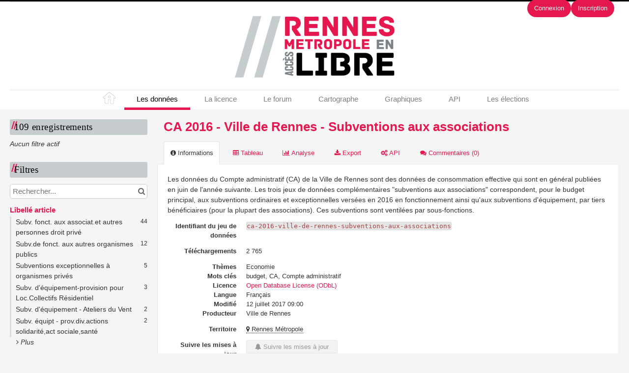

--- FILE ---
content_type: text/html; charset=utf-8
request_url: https://www.google.com/recaptcha/api2/anchor?ar=1&k=6LfqeoUjAAAAAO5al6_pzMl6PS6XirvfEERg55qa&co=aHR0cHM6Ly9kYXRhLnJlbm5lc21ldHJvcG9sZS5mcjo0NDM.&hl=fr&v=N67nZn4AqZkNcbeMu4prBgzg&size=normal&anchor-ms=20000&execute-ms=30000&cb=gc55htpuljxt
body_size: 49384
content:
<!DOCTYPE HTML><html dir="ltr" lang="fr"><head><meta http-equiv="Content-Type" content="text/html; charset=UTF-8">
<meta http-equiv="X-UA-Compatible" content="IE=edge">
<title>reCAPTCHA</title>
<style type="text/css">
/* cyrillic-ext */
@font-face {
  font-family: 'Roboto';
  font-style: normal;
  font-weight: 400;
  font-stretch: 100%;
  src: url(//fonts.gstatic.com/s/roboto/v48/KFO7CnqEu92Fr1ME7kSn66aGLdTylUAMa3GUBHMdazTgWw.woff2) format('woff2');
  unicode-range: U+0460-052F, U+1C80-1C8A, U+20B4, U+2DE0-2DFF, U+A640-A69F, U+FE2E-FE2F;
}
/* cyrillic */
@font-face {
  font-family: 'Roboto';
  font-style: normal;
  font-weight: 400;
  font-stretch: 100%;
  src: url(//fonts.gstatic.com/s/roboto/v48/KFO7CnqEu92Fr1ME7kSn66aGLdTylUAMa3iUBHMdazTgWw.woff2) format('woff2');
  unicode-range: U+0301, U+0400-045F, U+0490-0491, U+04B0-04B1, U+2116;
}
/* greek-ext */
@font-face {
  font-family: 'Roboto';
  font-style: normal;
  font-weight: 400;
  font-stretch: 100%;
  src: url(//fonts.gstatic.com/s/roboto/v48/KFO7CnqEu92Fr1ME7kSn66aGLdTylUAMa3CUBHMdazTgWw.woff2) format('woff2');
  unicode-range: U+1F00-1FFF;
}
/* greek */
@font-face {
  font-family: 'Roboto';
  font-style: normal;
  font-weight: 400;
  font-stretch: 100%;
  src: url(//fonts.gstatic.com/s/roboto/v48/KFO7CnqEu92Fr1ME7kSn66aGLdTylUAMa3-UBHMdazTgWw.woff2) format('woff2');
  unicode-range: U+0370-0377, U+037A-037F, U+0384-038A, U+038C, U+038E-03A1, U+03A3-03FF;
}
/* math */
@font-face {
  font-family: 'Roboto';
  font-style: normal;
  font-weight: 400;
  font-stretch: 100%;
  src: url(//fonts.gstatic.com/s/roboto/v48/KFO7CnqEu92Fr1ME7kSn66aGLdTylUAMawCUBHMdazTgWw.woff2) format('woff2');
  unicode-range: U+0302-0303, U+0305, U+0307-0308, U+0310, U+0312, U+0315, U+031A, U+0326-0327, U+032C, U+032F-0330, U+0332-0333, U+0338, U+033A, U+0346, U+034D, U+0391-03A1, U+03A3-03A9, U+03B1-03C9, U+03D1, U+03D5-03D6, U+03F0-03F1, U+03F4-03F5, U+2016-2017, U+2034-2038, U+203C, U+2040, U+2043, U+2047, U+2050, U+2057, U+205F, U+2070-2071, U+2074-208E, U+2090-209C, U+20D0-20DC, U+20E1, U+20E5-20EF, U+2100-2112, U+2114-2115, U+2117-2121, U+2123-214F, U+2190, U+2192, U+2194-21AE, U+21B0-21E5, U+21F1-21F2, U+21F4-2211, U+2213-2214, U+2216-22FF, U+2308-230B, U+2310, U+2319, U+231C-2321, U+2336-237A, U+237C, U+2395, U+239B-23B7, U+23D0, U+23DC-23E1, U+2474-2475, U+25AF, U+25B3, U+25B7, U+25BD, U+25C1, U+25CA, U+25CC, U+25FB, U+266D-266F, U+27C0-27FF, U+2900-2AFF, U+2B0E-2B11, U+2B30-2B4C, U+2BFE, U+3030, U+FF5B, U+FF5D, U+1D400-1D7FF, U+1EE00-1EEFF;
}
/* symbols */
@font-face {
  font-family: 'Roboto';
  font-style: normal;
  font-weight: 400;
  font-stretch: 100%;
  src: url(//fonts.gstatic.com/s/roboto/v48/KFO7CnqEu92Fr1ME7kSn66aGLdTylUAMaxKUBHMdazTgWw.woff2) format('woff2');
  unicode-range: U+0001-000C, U+000E-001F, U+007F-009F, U+20DD-20E0, U+20E2-20E4, U+2150-218F, U+2190, U+2192, U+2194-2199, U+21AF, U+21E6-21F0, U+21F3, U+2218-2219, U+2299, U+22C4-22C6, U+2300-243F, U+2440-244A, U+2460-24FF, U+25A0-27BF, U+2800-28FF, U+2921-2922, U+2981, U+29BF, U+29EB, U+2B00-2BFF, U+4DC0-4DFF, U+FFF9-FFFB, U+10140-1018E, U+10190-1019C, U+101A0, U+101D0-101FD, U+102E0-102FB, U+10E60-10E7E, U+1D2C0-1D2D3, U+1D2E0-1D37F, U+1F000-1F0FF, U+1F100-1F1AD, U+1F1E6-1F1FF, U+1F30D-1F30F, U+1F315, U+1F31C, U+1F31E, U+1F320-1F32C, U+1F336, U+1F378, U+1F37D, U+1F382, U+1F393-1F39F, U+1F3A7-1F3A8, U+1F3AC-1F3AF, U+1F3C2, U+1F3C4-1F3C6, U+1F3CA-1F3CE, U+1F3D4-1F3E0, U+1F3ED, U+1F3F1-1F3F3, U+1F3F5-1F3F7, U+1F408, U+1F415, U+1F41F, U+1F426, U+1F43F, U+1F441-1F442, U+1F444, U+1F446-1F449, U+1F44C-1F44E, U+1F453, U+1F46A, U+1F47D, U+1F4A3, U+1F4B0, U+1F4B3, U+1F4B9, U+1F4BB, U+1F4BF, U+1F4C8-1F4CB, U+1F4D6, U+1F4DA, U+1F4DF, U+1F4E3-1F4E6, U+1F4EA-1F4ED, U+1F4F7, U+1F4F9-1F4FB, U+1F4FD-1F4FE, U+1F503, U+1F507-1F50B, U+1F50D, U+1F512-1F513, U+1F53E-1F54A, U+1F54F-1F5FA, U+1F610, U+1F650-1F67F, U+1F687, U+1F68D, U+1F691, U+1F694, U+1F698, U+1F6AD, U+1F6B2, U+1F6B9-1F6BA, U+1F6BC, U+1F6C6-1F6CF, U+1F6D3-1F6D7, U+1F6E0-1F6EA, U+1F6F0-1F6F3, U+1F6F7-1F6FC, U+1F700-1F7FF, U+1F800-1F80B, U+1F810-1F847, U+1F850-1F859, U+1F860-1F887, U+1F890-1F8AD, U+1F8B0-1F8BB, U+1F8C0-1F8C1, U+1F900-1F90B, U+1F93B, U+1F946, U+1F984, U+1F996, U+1F9E9, U+1FA00-1FA6F, U+1FA70-1FA7C, U+1FA80-1FA89, U+1FA8F-1FAC6, U+1FACE-1FADC, U+1FADF-1FAE9, U+1FAF0-1FAF8, U+1FB00-1FBFF;
}
/* vietnamese */
@font-face {
  font-family: 'Roboto';
  font-style: normal;
  font-weight: 400;
  font-stretch: 100%;
  src: url(//fonts.gstatic.com/s/roboto/v48/KFO7CnqEu92Fr1ME7kSn66aGLdTylUAMa3OUBHMdazTgWw.woff2) format('woff2');
  unicode-range: U+0102-0103, U+0110-0111, U+0128-0129, U+0168-0169, U+01A0-01A1, U+01AF-01B0, U+0300-0301, U+0303-0304, U+0308-0309, U+0323, U+0329, U+1EA0-1EF9, U+20AB;
}
/* latin-ext */
@font-face {
  font-family: 'Roboto';
  font-style: normal;
  font-weight: 400;
  font-stretch: 100%;
  src: url(//fonts.gstatic.com/s/roboto/v48/KFO7CnqEu92Fr1ME7kSn66aGLdTylUAMa3KUBHMdazTgWw.woff2) format('woff2');
  unicode-range: U+0100-02BA, U+02BD-02C5, U+02C7-02CC, U+02CE-02D7, U+02DD-02FF, U+0304, U+0308, U+0329, U+1D00-1DBF, U+1E00-1E9F, U+1EF2-1EFF, U+2020, U+20A0-20AB, U+20AD-20C0, U+2113, U+2C60-2C7F, U+A720-A7FF;
}
/* latin */
@font-face {
  font-family: 'Roboto';
  font-style: normal;
  font-weight: 400;
  font-stretch: 100%;
  src: url(//fonts.gstatic.com/s/roboto/v48/KFO7CnqEu92Fr1ME7kSn66aGLdTylUAMa3yUBHMdazQ.woff2) format('woff2');
  unicode-range: U+0000-00FF, U+0131, U+0152-0153, U+02BB-02BC, U+02C6, U+02DA, U+02DC, U+0304, U+0308, U+0329, U+2000-206F, U+20AC, U+2122, U+2191, U+2193, U+2212, U+2215, U+FEFF, U+FFFD;
}
/* cyrillic-ext */
@font-face {
  font-family: 'Roboto';
  font-style: normal;
  font-weight: 500;
  font-stretch: 100%;
  src: url(//fonts.gstatic.com/s/roboto/v48/KFO7CnqEu92Fr1ME7kSn66aGLdTylUAMa3GUBHMdazTgWw.woff2) format('woff2');
  unicode-range: U+0460-052F, U+1C80-1C8A, U+20B4, U+2DE0-2DFF, U+A640-A69F, U+FE2E-FE2F;
}
/* cyrillic */
@font-face {
  font-family: 'Roboto';
  font-style: normal;
  font-weight: 500;
  font-stretch: 100%;
  src: url(//fonts.gstatic.com/s/roboto/v48/KFO7CnqEu92Fr1ME7kSn66aGLdTylUAMa3iUBHMdazTgWw.woff2) format('woff2');
  unicode-range: U+0301, U+0400-045F, U+0490-0491, U+04B0-04B1, U+2116;
}
/* greek-ext */
@font-face {
  font-family: 'Roboto';
  font-style: normal;
  font-weight: 500;
  font-stretch: 100%;
  src: url(//fonts.gstatic.com/s/roboto/v48/KFO7CnqEu92Fr1ME7kSn66aGLdTylUAMa3CUBHMdazTgWw.woff2) format('woff2');
  unicode-range: U+1F00-1FFF;
}
/* greek */
@font-face {
  font-family: 'Roboto';
  font-style: normal;
  font-weight: 500;
  font-stretch: 100%;
  src: url(//fonts.gstatic.com/s/roboto/v48/KFO7CnqEu92Fr1ME7kSn66aGLdTylUAMa3-UBHMdazTgWw.woff2) format('woff2');
  unicode-range: U+0370-0377, U+037A-037F, U+0384-038A, U+038C, U+038E-03A1, U+03A3-03FF;
}
/* math */
@font-face {
  font-family: 'Roboto';
  font-style: normal;
  font-weight: 500;
  font-stretch: 100%;
  src: url(//fonts.gstatic.com/s/roboto/v48/KFO7CnqEu92Fr1ME7kSn66aGLdTylUAMawCUBHMdazTgWw.woff2) format('woff2');
  unicode-range: U+0302-0303, U+0305, U+0307-0308, U+0310, U+0312, U+0315, U+031A, U+0326-0327, U+032C, U+032F-0330, U+0332-0333, U+0338, U+033A, U+0346, U+034D, U+0391-03A1, U+03A3-03A9, U+03B1-03C9, U+03D1, U+03D5-03D6, U+03F0-03F1, U+03F4-03F5, U+2016-2017, U+2034-2038, U+203C, U+2040, U+2043, U+2047, U+2050, U+2057, U+205F, U+2070-2071, U+2074-208E, U+2090-209C, U+20D0-20DC, U+20E1, U+20E5-20EF, U+2100-2112, U+2114-2115, U+2117-2121, U+2123-214F, U+2190, U+2192, U+2194-21AE, U+21B0-21E5, U+21F1-21F2, U+21F4-2211, U+2213-2214, U+2216-22FF, U+2308-230B, U+2310, U+2319, U+231C-2321, U+2336-237A, U+237C, U+2395, U+239B-23B7, U+23D0, U+23DC-23E1, U+2474-2475, U+25AF, U+25B3, U+25B7, U+25BD, U+25C1, U+25CA, U+25CC, U+25FB, U+266D-266F, U+27C0-27FF, U+2900-2AFF, U+2B0E-2B11, U+2B30-2B4C, U+2BFE, U+3030, U+FF5B, U+FF5D, U+1D400-1D7FF, U+1EE00-1EEFF;
}
/* symbols */
@font-face {
  font-family: 'Roboto';
  font-style: normal;
  font-weight: 500;
  font-stretch: 100%;
  src: url(//fonts.gstatic.com/s/roboto/v48/KFO7CnqEu92Fr1ME7kSn66aGLdTylUAMaxKUBHMdazTgWw.woff2) format('woff2');
  unicode-range: U+0001-000C, U+000E-001F, U+007F-009F, U+20DD-20E0, U+20E2-20E4, U+2150-218F, U+2190, U+2192, U+2194-2199, U+21AF, U+21E6-21F0, U+21F3, U+2218-2219, U+2299, U+22C4-22C6, U+2300-243F, U+2440-244A, U+2460-24FF, U+25A0-27BF, U+2800-28FF, U+2921-2922, U+2981, U+29BF, U+29EB, U+2B00-2BFF, U+4DC0-4DFF, U+FFF9-FFFB, U+10140-1018E, U+10190-1019C, U+101A0, U+101D0-101FD, U+102E0-102FB, U+10E60-10E7E, U+1D2C0-1D2D3, U+1D2E0-1D37F, U+1F000-1F0FF, U+1F100-1F1AD, U+1F1E6-1F1FF, U+1F30D-1F30F, U+1F315, U+1F31C, U+1F31E, U+1F320-1F32C, U+1F336, U+1F378, U+1F37D, U+1F382, U+1F393-1F39F, U+1F3A7-1F3A8, U+1F3AC-1F3AF, U+1F3C2, U+1F3C4-1F3C6, U+1F3CA-1F3CE, U+1F3D4-1F3E0, U+1F3ED, U+1F3F1-1F3F3, U+1F3F5-1F3F7, U+1F408, U+1F415, U+1F41F, U+1F426, U+1F43F, U+1F441-1F442, U+1F444, U+1F446-1F449, U+1F44C-1F44E, U+1F453, U+1F46A, U+1F47D, U+1F4A3, U+1F4B0, U+1F4B3, U+1F4B9, U+1F4BB, U+1F4BF, U+1F4C8-1F4CB, U+1F4D6, U+1F4DA, U+1F4DF, U+1F4E3-1F4E6, U+1F4EA-1F4ED, U+1F4F7, U+1F4F9-1F4FB, U+1F4FD-1F4FE, U+1F503, U+1F507-1F50B, U+1F50D, U+1F512-1F513, U+1F53E-1F54A, U+1F54F-1F5FA, U+1F610, U+1F650-1F67F, U+1F687, U+1F68D, U+1F691, U+1F694, U+1F698, U+1F6AD, U+1F6B2, U+1F6B9-1F6BA, U+1F6BC, U+1F6C6-1F6CF, U+1F6D3-1F6D7, U+1F6E0-1F6EA, U+1F6F0-1F6F3, U+1F6F7-1F6FC, U+1F700-1F7FF, U+1F800-1F80B, U+1F810-1F847, U+1F850-1F859, U+1F860-1F887, U+1F890-1F8AD, U+1F8B0-1F8BB, U+1F8C0-1F8C1, U+1F900-1F90B, U+1F93B, U+1F946, U+1F984, U+1F996, U+1F9E9, U+1FA00-1FA6F, U+1FA70-1FA7C, U+1FA80-1FA89, U+1FA8F-1FAC6, U+1FACE-1FADC, U+1FADF-1FAE9, U+1FAF0-1FAF8, U+1FB00-1FBFF;
}
/* vietnamese */
@font-face {
  font-family: 'Roboto';
  font-style: normal;
  font-weight: 500;
  font-stretch: 100%;
  src: url(//fonts.gstatic.com/s/roboto/v48/KFO7CnqEu92Fr1ME7kSn66aGLdTylUAMa3OUBHMdazTgWw.woff2) format('woff2');
  unicode-range: U+0102-0103, U+0110-0111, U+0128-0129, U+0168-0169, U+01A0-01A1, U+01AF-01B0, U+0300-0301, U+0303-0304, U+0308-0309, U+0323, U+0329, U+1EA0-1EF9, U+20AB;
}
/* latin-ext */
@font-face {
  font-family: 'Roboto';
  font-style: normal;
  font-weight: 500;
  font-stretch: 100%;
  src: url(//fonts.gstatic.com/s/roboto/v48/KFO7CnqEu92Fr1ME7kSn66aGLdTylUAMa3KUBHMdazTgWw.woff2) format('woff2');
  unicode-range: U+0100-02BA, U+02BD-02C5, U+02C7-02CC, U+02CE-02D7, U+02DD-02FF, U+0304, U+0308, U+0329, U+1D00-1DBF, U+1E00-1E9F, U+1EF2-1EFF, U+2020, U+20A0-20AB, U+20AD-20C0, U+2113, U+2C60-2C7F, U+A720-A7FF;
}
/* latin */
@font-face {
  font-family: 'Roboto';
  font-style: normal;
  font-weight: 500;
  font-stretch: 100%;
  src: url(//fonts.gstatic.com/s/roboto/v48/KFO7CnqEu92Fr1ME7kSn66aGLdTylUAMa3yUBHMdazQ.woff2) format('woff2');
  unicode-range: U+0000-00FF, U+0131, U+0152-0153, U+02BB-02BC, U+02C6, U+02DA, U+02DC, U+0304, U+0308, U+0329, U+2000-206F, U+20AC, U+2122, U+2191, U+2193, U+2212, U+2215, U+FEFF, U+FFFD;
}
/* cyrillic-ext */
@font-face {
  font-family: 'Roboto';
  font-style: normal;
  font-weight: 900;
  font-stretch: 100%;
  src: url(//fonts.gstatic.com/s/roboto/v48/KFO7CnqEu92Fr1ME7kSn66aGLdTylUAMa3GUBHMdazTgWw.woff2) format('woff2');
  unicode-range: U+0460-052F, U+1C80-1C8A, U+20B4, U+2DE0-2DFF, U+A640-A69F, U+FE2E-FE2F;
}
/* cyrillic */
@font-face {
  font-family: 'Roboto';
  font-style: normal;
  font-weight: 900;
  font-stretch: 100%;
  src: url(//fonts.gstatic.com/s/roboto/v48/KFO7CnqEu92Fr1ME7kSn66aGLdTylUAMa3iUBHMdazTgWw.woff2) format('woff2');
  unicode-range: U+0301, U+0400-045F, U+0490-0491, U+04B0-04B1, U+2116;
}
/* greek-ext */
@font-face {
  font-family: 'Roboto';
  font-style: normal;
  font-weight: 900;
  font-stretch: 100%;
  src: url(//fonts.gstatic.com/s/roboto/v48/KFO7CnqEu92Fr1ME7kSn66aGLdTylUAMa3CUBHMdazTgWw.woff2) format('woff2');
  unicode-range: U+1F00-1FFF;
}
/* greek */
@font-face {
  font-family: 'Roboto';
  font-style: normal;
  font-weight: 900;
  font-stretch: 100%;
  src: url(//fonts.gstatic.com/s/roboto/v48/KFO7CnqEu92Fr1ME7kSn66aGLdTylUAMa3-UBHMdazTgWw.woff2) format('woff2');
  unicode-range: U+0370-0377, U+037A-037F, U+0384-038A, U+038C, U+038E-03A1, U+03A3-03FF;
}
/* math */
@font-face {
  font-family: 'Roboto';
  font-style: normal;
  font-weight: 900;
  font-stretch: 100%;
  src: url(//fonts.gstatic.com/s/roboto/v48/KFO7CnqEu92Fr1ME7kSn66aGLdTylUAMawCUBHMdazTgWw.woff2) format('woff2');
  unicode-range: U+0302-0303, U+0305, U+0307-0308, U+0310, U+0312, U+0315, U+031A, U+0326-0327, U+032C, U+032F-0330, U+0332-0333, U+0338, U+033A, U+0346, U+034D, U+0391-03A1, U+03A3-03A9, U+03B1-03C9, U+03D1, U+03D5-03D6, U+03F0-03F1, U+03F4-03F5, U+2016-2017, U+2034-2038, U+203C, U+2040, U+2043, U+2047, U+2050, U+2057, U+205F, U+2070-2071, U+2074-208E, U+2090-209C, U+20D0-20DC, U+20E1, U+20E5-20EF, U+2100-2112, U+2114-2115, U+2117-2121, U+2123-214F, U+2190, U+2192, U+2194-21AE, U+21B0-21E5, U+21F1-21F2, U+21F4-2211, U+2213-2214, U+2216-22FF, U+2308-230B, U+2310, U+2319, U+231C-2321, U+2336-237A, U+237C, U+2395, U+239B-23B7, U+23D0, U+23DC-23E1, U+2474-2475, U+25AF, U+25B3, U+25B7, U+25BD, U+25C1, U+25CA, U+25CC, U+25FB, U+266D-266F, U+27C0-27FF, U+2900-2AFF, U+2B0E-2B11, U+2B30-2B4C, U+2BFE, U+3030, U+FF5B, U+FF5D, U+1D400-1D7FF, U+1EE00-1EEFF;
}
/* symbols */
@font-face {
  font-family: 'Roboto';
  font-style: normal;
  font-weight: 900;
  font-stretch: 100%;
  src: url(//fonts.gstatic.com/s/roboto/v48/KFO7CnqEu92Fr1ME7kSn66aGLdTylUAMaxKUBHMdazTgWw.woff2) format('woff2');
  unicode-range: U+0001-000C, U+000E-001F, U+007F-009F, U+20DD-20E0, U+20E2-20E4, U+2150-218F, U+2190, U+2192, U+2194-2199, U+21AF, U+21E6-21F0, U+21F3, U+2218-2219, U+2299, U+22C4-22C6, U+2300-243F, U+2440-244A, U+2460-24FF, U+25A0-27BF, U+2800-28FF, U+2921-2922, U+2981, U+29BF, U+29EB, U+2B00-2BFF, U+4DC0-4DFF, U+FFF9-FFFB, U+10140-1018E, U+10190-1019C, U+101A0, U+101D0-101FD, U+102E0-102FB, U+10E60-10E7E, U+1D2C0-1D2D3, U+1D2E0-1D37F, U+1F000-1F0FF, U+1F100-1F1AD, U+1F1E6-1F1FF, U+1F30D-1F30F, U+1F315, U+1F31C, U+1F31E, U+1F320-1F32C, U+1F336, U+1F378, U+1F37D, U+1F382, U+1F393-1F39F, U+1F3A7-1F3A8, U+1F3AC-1F3AF, U+1F3C2, U+1F3C4-1F3C6, U+1F3CA-1F3CE, U+1F3D4-1F3E0, U+1F3ED, U+1F3F1-1F3F3, U+1F3F5-1F3F7, U+1F408, U+1F415, U+1F41F, U+1F426, U+1F43F, U+1F441-1F442, U+1F444, U+1F446-1F449, U+1F44C-1F44E, U+1F453, U+1F46A, U+1F47D, U+1F4A3, U+1F4B0, U+1F4B3, U+1F4B9, U+1F4BB, U+1F4BF, U+1F4C8-1F4CB, U+1F4D6, U+1F4DA, U+1F4DF, U+1F4E3-1F4E6, U+1F4EA-1F4ED, U+1F4F7, U+1F4F9-1F4FB, U+1F4FD-1F4FE, U+1F503, U+1F507-1F50B, U+1F50D, U+1F512-1F513, U+1F53E-1F54A, U+1F54F-1F5FA, U+1F610, U+1F650-1F67F, U+1F687, U+1F68D, U+1F691, U+1F694, U+1F698, U+1F6AD, U+1F6B2, U+1F6B9-1F6BA, U+1F6BC, U+1F6C6-1F6CF, U+1F6D3-1F6D7, U+1F6E0-1F6EA, U+1F6F0-1F6F3, U+1F6F7-1F6FC, U+1F700-1F7FF, U+1F800-1F80B, U+1F810-1F847, U+1F850-1F859, U+1F860-1F887, U+1F890-1F8AD, U+1F8B0-1F8BB, U+1F8C0-1F8C1, U+1F900-1F90B, U+1F93B, U+1F946, U+1F984, U+1F996, U+1F9E9, U+1FA00-1FA6F, U+1FA70-1FA7C, U+1FA80-1FA89, U+1FA8F-1FAC6, U+1FACE-1FADC, U+1FADF-1FAE9, U+1FAF0-1FAF8, U+1FB00-1FBFF;
}
/* vietnamese */
@font-face {
  font-family: 'Roboto';
  font-style: normal;
  font-weight: 900;
  font-stretch: 100%;
  src: url(//fonts.gstatic.com/s/roboto/v48/KFO7CnqEu92Fr1ME7kSn66aGLdTylUAMa3OUBHMdazTgWw.woff2) format('woff2');
  unicode-range: U+0102-0103, U+0110-0111, U+0128-0129, U+0168-0169, U+01A0-01A1, U+01AF-01B0, U+0300-0301, U+0303-0304, U+0308-0309, U+0323, U+0329, U+1EA0-1EF9, U+20AB;
}
/* latin-ext */
@font-face {
  font-family: 'Roboto';
  font-style: normal;
  font-weight: 900;
  font-stretch: 100%;
  src: url(//fonts.gstatic.com/s/roboto/v48/KFO7CnqEu92Fr1ME7kSn66aGLdTylUAMa3KUBHMdazTgWw.woff2) format('woff2');
  unicode-range: U+0100-02BA, U+02BD-02C5, U+02C7-02CC, U+02CE-02D7, U+02DD-02FF, U+0304, U+0308, U+0329, U+1D00-1DBF, U+1E00-1E9F, U+1EF2-1EFF, U+2020, U+20A0-20AB, U+20AD-20C0, U+2113, U+2C60-2C7F, U+A720-A7FF;
}
/* latin */
@font-face {
  font-family: 'Roboto';
  font-style: normal;
  font-weight: 900;
  font-stretch: 100%;
  src: url(//fonts.gstatic.com/s/roboto/v48/KFO7CnqEu92Fr1ME7kSn66aGLdTylUAMa3yUBHMdazQ.woff2) format('woff2');
  unicode-range: U+0000-00FF, U+0131, U+0152-0153, U+02BB-02BC, U+02C6, U+02DA, U+02DC, U+0304, U+0308, U+0329, U+2000-206F, U+20AC, U+2122, U+2191, U+2193, U+2212, U+2215, U+FEFF, U+FFFD;
}

</style>
<link rel="stylesheet" type="text/css" href="https://www.gstatic.com/recaptcha/releases/N67nZn4AqZkNcbeMu4prBgzg/styles__ltr.css">
<script nonce="cNwPk-bfJ9zBQMYIYB9G0Q" type="text/javascript">window['__recaptcha_api'] = 'https://www.google.com/recaptcha/api2/';</script>
<script type="text/javascript" src="https://www.gstatic.com/recaptcha/releases/N67nZn4AqZkNcbeMu4prBgzg/recaptcha__fr.js" nonce="cNwPk-bfJ9zBQMYIYB9G0Q">
      
    </script></head>
<body><div id="rc-anchor-alert" class="rc-anchor-alert"></div>
<input type="hidden" id="recaptcha-token" value="[base64]">
<script type="text/javascript" nonce="cNwPk-bfJ9zBQMYIYB9G0Q">
      recaptcha.anchor.Main.init("[\x22ainput\x22,[\x22bgdata\x22,\x22\x22,\[base64]/[base64]/[base64]/[base64]/[base64]/[base64]/KGcoTywyNTMsTy5PKSxVRyhPLEMpKTpnKE8sMjUzLEMpLE8pKSxsKSksTykpfSxieT1mdW5jdGlvbihDLE8sdSxsKXtmb3IobD0odT1SKEMpLDApO08+MDtPLS0pbD1sPDw4fFooQyk7ZyhDLHUsbCl9LFVHPWZ1bmN0aW9uKEMsTyl7Qy5pLmxlbmd0aD4xMDQ/[base64]/[base64]/[base64]/[base64]/[base64]/[base64]/[base64]\\u003d\x22,\[base64]\\u003d\x22,\x22G8KUw5twCcKBEcOdezwrw7DCs8KLw6LDhUXDmA/[base64]/w6DDkMOsCDl8wronwqPCgRcfaz/Dth7Cn8OgwoPCqT1/CMK5IsOmwq7Dj1DCnnfCrcKJCn4dw5ZIPkvDoMOlf8OHw5TDh2HCuMKow7Q8W39Lwp/CmcOYwppsw4HDn0/[base64]/CmcK0wpTDrFBAw7VPwqPCt3Yrwq/Cn37CucKjw45Tw6/DrsOOwpEsZMOkIMKmwpTDhsKSw7JxdVAYw4x4w4/[base64]/w5R1w7M7QsKyw6DCgWodw5YGPjfDpMK+w7xzw7fDgsKXeMKbWyZnPjtwXMOuwp/Ch8KVawBsw5ofw47DoMOXw7szw7jDvgk+w4HChAHCnUXCksKYwrkEwoHCrcOfwr88w4XDj8OJw77Ds8OqQ8OJOXrDvXMBwp/[base64]/VsKNe2MrE8Orw6wfBsOQWMO2IlLCjUVBD8KAYh3DrMOcMQDCgcKyw5nCh8KvOsOQwrPDuXLCgMKLw7XDqQXDoGfCvMO/JsK/w6kxdyVWw5swUzAUw7jCtMK+w7/CisKlwrDDjcKgwpEPXsOFw67CocOAw5oDYBbDnl0YLGQYw4QVw58bwpnChWDDjVMFPCXDqcO8e0nCpzzDrcKePj3CnsKZw63DucK8DW9IDkQvPsKLw4QnBR3CoGENw6/DgmxYw6UEwrbDl8OeAMOXw4HDmcKbXijCi8OZOsKewpdPwoTDvsKMM0nDi3kswp3DhkkvT8KeTHFbw77Co8OAw7rDqsKEKVjCiGQtAcO2D8K5XMOHw7pDQTzDiMOkw4zDl8K3wrDCvcK3w4c5DMK8wo/Dl8OfeQvCm8KFYMOdw4NQwpfCkMKnwoZbN8OabcKpwqY+wqvDvcKAPnvDhcK6w47DlUM3wr83ecKYwpFDenfDoMK6FnZ3w5vChn1Fw6jDpm7CvD/DszHCrgx1wrnCv8KqwqvClsKFwo0iYcKqZsKXbcK6EwvCjMKIKwJBwqTDnkNFwoVAJz8OY38Ow5/DlcOdwoLCpMOowrcQw4UFaDgxwoc5KxLCk8KewojDgMKQw7HCqAfDr1kFw5/Cp8OWCMOIYSvDglTDhRLCgMK3WSUiaG7CnHHDrcKswr1rRXtGw4LDqWc4cmHDsmTDhwpUTCjCoMO5DMKtSU1swrY7SsK/w7MYDXo8W8K0wojCqcK7Vzpcw4PDqcO1YV0WS8OLNMOKVwfClGkKwr3DhMKDwokhCRfCiMKDGsKMO1TCtjvCjcKsW009BUHDocKGw6kOw5kvY8KNWsOLwqHCvMOzRmtSwr1nUMOJBMOzw5HCqH1gE8KvwoBLOAYFLMO3w4LCn0/DpsObw6DDjMKdw7bCpsK4A8KGWxUjdlHDlsKHwqENFcOjwrTCkn7Cv8KcwpjChcKiw7fCq8Kmw6XCrcO/wocrw5FuwqzCgcKBeVrCqsKUKQhUw7gkJRA5w5TDj3bClGLDtMOQw6Ibf1LCsAR5w5HCn3zDtMKDeMKrRMKHQTjCv8K+WV/Dl3AebcKLf8OQw5Edw6ljHiFdwpFNw4wfZsOAKsKKwqVSP8O1w6jChsKtDxh2w5hHw5XDtxVBw5zDmcK6MxrDpMKgw6wVEcOVIsKVwqPDhcO0AMOgdg58wrwNCMOUUMK6w7DDmyxewqpGMwNqwofDgMKIKsOUwrwIw7bDuMObwrnCqR9cL8KeSsOXMD/Di3/[base64]/w4IHwqNGGhl0VMKAcD7DgMOww5fCk8KEwoDDqsO9wpXCuhPCvsOXCCDChRkXFGdCwqXCj8O0OcKZCMKDBE3DjsOVw70hSMKcJE0xecK1TsKBYivCq07CncOnwqXDg8OfU8O7w4TDkMOkw7DCnWIOw6NHw5YMIm02ZFlBwrfDkCTCvG/[base64]/[base64]/[base64]/[base64]/[base64]/[base64]/w58PMsKafsKlwqRLCMKwwrbCiMOVfCjDq0LDlWRvw7YwS31YByLDrEXChcO+KAtvw60Dw452w4rDq8K2w7k6CMKgw5pvwroxwpvClD3DgF/[base64]/ClcOYPMOHwoI6a8OiLMKSw5bDg0MFJ8ODdUrCiw/Diw1pScKow4PCr3oKacODwrhWFsKHRDvCv8KFJ8KqTsO4HSnCoMO7E8OKMFU1TjbDssKTEcKYwrxRI0xzw60pVsKgw73DicOwKsOHwoJbdXfDinHChU9tDMO5csObw4rDhh3DhMKyKMOPAHnCncOdKkAROg/ChTXDicOtw6rDqQ3DikNgw5RMfEUBAFI1VcKfwqPDqjLCgzrDssKFw643woN6w4onY8K5QcOIw6NJLxQ/RnDDlnoVOcOUwqYZwpvDtsOiEMK9wrPCnMOTwqvCv8OoOsKLwop4asOrwrvCtcOwwobDvMONw6UYKsOdQ8OGw7rClsKJw5dnw4/DrcOTHjwaMSBiw5N3SFwTw48Xw6oCZHbCnMOww5Fswpd9XxnCgMKaY1fCgFgmworChMKDWXDDowIowo7Dv8K7w6zCjsKWwp0qwr1KXGAeJ8Oew5vDoRHCuUFlcQHDosOiUsOmwpDDqMOzwrbCvsKqwpDCtRF0woV8P8KwF8O/w6PCuT0dwqkQZMKSBcO8w4LDvsOKwot3OcKpwq9If8KeIVR/worCpsOzwofCjSURcn5MY8KpwqrDphVAw588ScO0wotAQ8KJw5XDl3xvwr0tw7FfwpgrwrnCkm3CtsKpDj3CrRzDjcOzFh7CrMKRZQTCosOaXEYUw7PCnn3Do8OyaMKSXT/CusKOw63DnsKkwp/CvnwqanRyR8KwCn1SwrhvWsOlwoFtB0BgwpzCnh8KBTl0w7fDmMKrGMOkw7NPw550w5c8wr3DmCw9Ji5NFTVwI2bCp8OtThQ3OXTDiGjDi1/DpsOkPlFsA00kOsOdw5zDilgDZS1pw7rDo8K9JMOSw6AMNsOlPQY2OE7Cu8KBADHDjxt7R8K6w5/CpsKoHMKuH8OSayXDgcOCwr/[base64]/DpcKmwqPDl2gVZcKwPsODw54OwrXCs8KaaBIPwqTCm8OOw7s2ZgPCu8Kzw5xvw4zCjsOxAsOhSxx0wonCuMOew4F0wprCk3vDmgsxWcKDwoYYLEIKEMKLWsO6wq3Cj8KHwr7DosKJw6Y3w4bCjcKjMsO7IsO9NALCpMOnwoxCwpszw40WByjDoC/[base64]/[base64]/[base64]/b1TDisKwwp0qCU7ClgbDjWfDpMOJw5TDssO2w5hbGHHCgjDCoxtHD8KCwpHDqG/[base64]/[base64]/[base64]/MsO4w6puKUjDi0AmP33DhcOIw53Dpy3ChDfDkEDCusO1JBNrD8KtRTtkwqIYwr3CucONMMKCOMKDDCEUwobCiG0gEcK/w7bCpcKFBMK5w5PDucOXYFUiJsOcWMO+wrTCpVLDpcKqaGPClMOJUQHDoMONSCorwooYwpUowqDDiVPDnMO+wowCJ8O4SsKOEsK5H8OrTsOyO8KeEcK/w7BDwro4woEVwotaQ8KTbEfCrcK8NCs6ZhwuHsOGOsKDN8KUwroVbm3CpHLCmkHDs8Osw5xmYw/[base64]/Dsl/Dkg1Bw7xfwoNWw7kvwpzDgzwjZ8KcBsOpw4XCgcOXw60nwonDjcOlwoHDkFs1wp0Ow47DsjzCkGvDjFTCin7ClsOiw5vDtMO/ZVBswp8rw7jDg2bDiMKIwrvDkxZWfgLDksO2HC4YLsKhTTw8wr7DqzHCvcKPN3XCgcOgdsOnwo3CrcK8w7nDk8Kww6jCug5Pw7gqC8KFw505wrB7wp/[base64]/[base64]/DulJ4MsOPWsKfw7LDtcKCUzFPwpDDiFnDtHbDjzdlR1UcNUXDssKwMVAvwpjCr0DCnFvCt8KiwqTCjcKpcjfCpArCmB5SQm/Cr0/ClALCqcOJFh/[base64]/DgcK5SDjCgjtswqXClsK8wqpAw7VoT8KzQghcEmlzJ8KpXsKjwrVkcjvCn8ORcFPCs8OxwpDDssK7w7QnfcKsccOmEcO/c1ECw7IDKwvCocK6w70Lw7s7bQVJwqHCpinDgcOGw7BswoVfd8OoEsKJwq8xw4YjwpzDkxDDusKfICBAw43DkRfCg2rCl1HDgw/DhTHCpMKnwolIdMOrcXxPdMKCccK0JBhjPTzDlCXDh8OSw7rCjnFSw6lqFHYQw5lLwpVQwpjDmXvDk0kaw5YmEjTCucKMw4TCnMO3LH9zWMK/GlQfwpxKQcKRfMOSVsK6wpwrw4DDjcKtw7VAw51YRcKSw4PDoHHDtBpEw7DCmMOqGcKGwqUqKVjCkgPCkcKIBsO8CMKWLkXCn2IgQcKZw5/Do8OJwptMw7PCoMKZJ8OXGVJeBcOkOwxsWFzCs8Kbw4cuw6TCqyfDp8KRJMKxw5s/GcKGwozCscOEGCrDu1nDqcKSZ8OMw4PCgivCoXwACMKTL8ORwqrCtjbDlsKVwpTCu8K2woQRDSPCmMOCQUInacKBwoIYw7wawo3DolcCwpg7wpHDpSQUTVkwHWbCjMOCXcK/cBIJwqJzNMOWw5U8QsKGw6IEw5PDjXwEWsKHF2tHOcOfTFfCinXCksOcaBHDuQkkwrANZjEaw4LDuw/Cqw9tH1QkwqvDrCxbwqNmwqE/w5hEJ8K0w43Cv2LDlMO+woLDrsOPw7wSJ8O/wp03w6N+woVaIMO4CcOpwr/DhcO3w73CmHrDpMO+woDDl8Ojw50EJTIXwrHCmm/DrMKdOFB4ZcOVYxpVw4bDrMKsw4DClhkEwp0ew75MwoDDgMKCPk4Jw7LDvcO3RcO7w6JCK3HCjsKyJBE9wrFeasK3w6DDjmTCjRDCkMOZH0nDjcO8w6jDv8OZe2/[base64]/DugDDj07DmnAeYBAdUMKJIx/CnH7Crk/DoMOIw6rCscOxAsKdwpIuJsO+GsOTwrzCvkbCtE9ZIMKpw6YCHkBccXMrMMKBalzDscOpw78Gw4BLwphhITHDqQ7Co8OCw77CmHYQw6PClH0qw4vDrUfClSgMaSHDm8KOw7PCkcK5wqB9w6rDoRDCiMOsw43CtmLCigTCq8OqWBBtAMOFw4Rfwr/DnkRGw49xwp1LG8O/w4AjZBvCg8Kqwo1pw70RY8KfS8KBwpRtwpszw5REw4LCvgjCt8OlE3LDlhV9w5bDucO5w5lYBmHDjsKpw4NQwqFxBB/Cu20ww67CmHwmwoMLw4HChj3Dj8KGWhUEwps7wq40asOGw7gGw4zDhsKCBhc8V2oESgYQFHbDhsOXI1lOw7bDlMOzw67DoMO0w4hJw4nCrcOKw6LDscOdDFx3w5ktJMO0w4jCkiDCssOmw7AcwqVjPcO/[base64]/CuGbDh8K2wqJLV8Kjwo5yHMKfOiPDvlZ0wq11FWfDoHzDih3DtMOXbMOZKS/Cv8OSw6nCiBUEw6TClcKFwpDCnsOyBMKPJ2QISsKYw6h9ImzCul/CsVfDs8OmLGw7wplqIB5/fcKQwq7CvsK2RRfCiAoHQD4mFH7DmHQmFjrDqnDDmAt1MhzCs8O0wo7Dn8Kqwr3DlkA4w6/[base64]/wpnDosKDX8OxWH8YIcOMwr/DmCXDs8OFYcKsw5lmwogJwpvDrcOvw7zDvHjCksKmEcKTwpPDo8KmQsK0w4oPwrs5w4JsGMKqwqNuwoQecXDChxzDosOCccKXw4HDsmDCtA0bVVDDvsOCw5TCpcOKw6vCscOPwovDsBHCm0kZwqBdw5DDv8KQw6fDvcKQwqDClA/DmcOPMA1XK3d2w5DDlQ/ClMK8XsOwIMOfw7zCj8K0EsO7w6bDhnPDusKFf8OiZxTDolg/[base64]/DtMKfY2pOw7jCkjLCicO9eA/DssKgUHBsw71OwrsewqEOw400WMOgdRzDtcKBHsOqE0d9w4/DiyXCmsOPw6t5w6tYT8O9w4AzwqNuwqLCpsObwrcFTXZdw4bCkMK2fsKIVDTCsAkbwpTCr8Kiw4AnLDEqw4PDrsOOLiJYw7bCucO6WcOTw7TDm3h0YXbCrsOdbcKQwpPDuyDCkcO4wr3ClsKSWHdXU8Kxw4oAwr/CnsK1woHCpTnDkcKtwrgAesOGwo5rHsKXwqN3LsK2BcKQw5ZkaMK+N8OawobDsnUnw4pTwoMvw7U+GsOyw6RWw64FwrVcwrfCqcKWwrBYES/DuMKRw4dVSsKDw64gwol5w53CjWLCu0FwwrHDjMOow7c+w7QfDsKjR8K+w43DrwjCnETDhEnDg8K6cMKocsKlG8KsNsOcw79+w7vCnsKww4/CjcOUwobDsMO5HX91w7V/WcOzXS7DhMOrPnXDnX0VbsKVLcKqXMO+w4tWw7grw6EDw4p7IAAZUR3DqSEYw4HDtsK9fgXDvTnDocKKwr9fwoLDuXfDs8OsE8KeJQImA8OpZcKtNxnDlULDqHBoVsKZw6DDsMKhwo3Dry3DsMO/w4zDgmTCtSRrw58xw6A9wr1qwrTDgcKYw4vDs8Onwq89ZhdxLHLClsO/wqlPesKhVkMnw5snw5/DlsKqwo4Qw7dZwqzChMOZw7bCmsO5wpUlI0rDuUnCsEELw5cFwr9Hw4vDhBsMwpgpcsKPF8O1wpnCtwBzX8K/[base64]/DhcKrwr1pTyfDqHPDtCQESXxbw4vClsK/[base64]/CoBnDhcOEDEVRY0XChU8kwoJAwr1vw6vClHcNNsK9IcOKAcOdwqE2XcOBwrzCvcOtAQTDp8KZw4YzB8K6emZtwo5aAcO8DDAnTX8Fw6UiYxcVUMKNb8OLSMOzwqPCucOzwrxEw7o5U8OFwrRhbng8wp/DsFkdB8OrWEYCwrDDk8KOw75Cw7TCgcKERMOWw5LDpTrCqcOvC8ONw5fDgB/Cri3DmcKYwpEzw5LCl3vCi8O+C8OlA2jDl8ObMsK7LsK+woEpw7NKw5FefELCi1/CnA7CusO9AV9HIwvCljoAwpkhUATCjsKdRioac8KQw5Rjw5HCt1DCq8KlwrBLwoDDl8O7wrA/[base64]/ZgFcwr/DlcOVw5bDuw8eNsKpw7dJw4YFYMOtBMO9GsKSwpglacKdEMKMEMOxw4TCocOMYQVcKQ03Dlh8wpNhw6vDnMKDZsObQCbDhsKKalk/W8OvNcOSw5rDtMOAaBohw6rCsBLDpVDCo8O8wqTDmhtFwrYeKjzCglnDqcKUwoJXLyw6BhfDnEXChSfCmcOBSsO9wpbCqQ0xwoLCr8KvSMKcCcOWwrlfMsKqNzgnOsODw4FbBxE6WcOVwoMLDk9pwqXDmFoYw4DDrMOUFcOXaU/Du2ViVGDDiENKfcOzfsKfJ8O5w63DiMK0N3MHYMKpWBvDksKDwpBJOlVebMO7DxVSwo3ClsKJZsKiG8KTw5/Ct8OiF8K+H8KFw47CosOxwqhtw5fCvXIJRQpHScKudMKldH/DnsO/woh1Pic0w7rCpsKlZcKYcWzClMODUHhswr8TTsOHB8KDwpsJw74LKsOZw7F5w4Biwr/DqMK3OHMDX8OoRSjDvU/[base64]/CrEBSaVvCqsOdNsK9LXHDtsOVAcOsAl7DjcOIJsKNfVHDvMKhLMOWw7Egw6sHwqPCqcO0EcKpw5Aow6cKcEzCrcO7RcKrwpXCnsOrwqhiw4vCscOBenkZwoDDosKkwoFLw5/DqcKsw50GwrfCtHjDpERsMioHw5wfwq3CtW7CnjTCsktjSFEETMOKQ8O7wobCrBPDlRTCjMOAT18EV8KjRWsdwpgNV0ZxwoQYwpTCjcK1w6rDscObfCZuw6/[base64]/CnFI+w6AfNsOAwptZw6TCkX9Hw4TDjcKDwoNbOcKxwqfCk1bDvMKgw7NJBi8Nwq3ChcO7wp3CrhMBbE0WHWzCr8K1wo/CpsOdwp1Pw5kWw4TCgMO0w5ZYc2TCl2XDoE4PUU7DiMKpPMKDE3F3w6TDok88SQjDosK/wp9HP8O2cgFSM15XwrxJwqbCnsOiw6zDgh8Pw5bCisOMw5/[base64]/DcO9DMOTRUTCjGnCh8K8PVDDlMOVEsK8JGzDlsO8Jx81w7PDkMKsJMOEYXTCuTnDkMK3wprDhRs+fnESwpICwqQKw5HCvFrDu8Kpwr/Dhz8PAQQawqAEFFYBfi3Dg8KPN8K0HHpsBWbDpMKqEGLDl8KPXUHDosOmB8O5w5Mhwr0haRvCpMKVwpDCg8OAw6vDjMOQw6/ClsO0wp7CmsOGZMOjQSvDrkbCusOAGsOiwp8ldQlBUwXDkhYwUE3Ciz8Kw6skW3p+AMKmwrvDisOQwrHClWjDh1rCrGtlXsOpc8K+wqF8E2HCon0Fw4N4wqzCozxkw7rDk3PDs3AibwrDgxvDjBB+w5AJY8KTbsORKEHDs8KUwq/CjcK4w7rDicO0CMOoOcOnwr89wojDjcKdw5E/wpDCscOKESDDsUopw5TDglPCt0vChcO3w6EOwqTDoXLCrjRhJ8OAw5PChMO2OirCnsO/[base64]/AWNwSQNrwqDCvMOJMsKNUCQCacKkw5zCtsOuwrTDrcKBwqYCfj7Djw5aw5VTQcOSwpnDik3DgsOnw6QNw47DkcKteB3CosKYw6/DoGEfHHHCgsOywr1kNXhCc8KNw5/CkcOUHVcYwpnCisOKw47CncKqwoIMJsO0R8Oww5wyw5PDqHhBESVsRsOmRGXCusOwdGdrw6bCo8Kbw7h8DjPCiAbCq8OVKsOgaS3Ctzlww4IiPyDDlcOwVsKSNXpRXsKDDF9bwo4Yw7nCmMKGRQ7CjylMw5/DrsKVwrUowrbDscO4wqDDsEfDtw5Jwq3CgcO7woEcD0pmw79ew7s9w6LCoVtbdX/ClD3DkwVNJgQRcMO6WUUBwq5CSipRaCDDllAFwpbDn8Kew4QzFg/DkRUBwqIGw4fClCNuesKdayohwox6K8Ouw68Xw43ChWYlwqrDo8OfPBzDug/Dl0pXwqMSI8KFw4IjwoPCvsOew6vCqH5pOcKfdcOaNjbCu1LDhcOWw795GsKgw5oTGsO2w6Fowp5IG8KgD0HDu2vCrMO/YiYvwospIz/CiwVXwrnCicOqYcKaQsOUBsKuw4LCscOnwoxYw71TSRjDgm5kT0Nuw4N5EcKGwqELwrHDrDwdAcO9Lz5dcMOSwo3DjgJ5wpVtDU/DszTCtSfCgkzDjMK3WMK7woYnMiJLw6VnwrJXwqJ4VV/CpsKCSC3Ds2NjGsK0wrrDpwdVWELDiibChMKUwo0iwooEIDVnWMKCwpBSw5NAw6hcUw85YMOlwr1Pw4XDvMOyNcONcXFUa8OXICpLShzDt8ODEcONF8OCYcKkw5/DjcOOwrAYw6ErwqbCiG8fVG1kwr7DvMKdwqtow5sdTT4Kw4jDqknDnsOHTmTCjsOfw4DCtHPCtVPDv8KeGMOBTsOfe8KqwqNpwoxSMmDCi8OeUMOePAZwQ8KsDMKuw6TCoMOTw7ljYT/CscOPw61/[base64]/[base64]/CsztiGGnCu8OJMkjDj8OaG8OkwqAsw5rCui1lw4Msw6FCwqLDtMOjdDzCkMK9w6DChz3DtMOhwojDl8KFUcOSw4nDoiJqB8Okw6AgEFgzw5nDthHDhXQfIFnDlxHCoEYDOMO7HkI0wpMlwqgOwo/DkUTDsQzCusKfO0hINMOCRTDCs2sFAw42wqPDhMKxMjlcCsKFBcKkwoYmw6PDvsOAw5gWMDA1IlR2DMOZZcKoa8O4Bh/CjXvDtHHCl3MOHncPwq5/[base64]/DmcKzc8KgCsOrTQt5w7YyQWccX8OiGEU1UiPCrcO9w5AJcHZXYMKww4rCozQGIjJzK8KTw5XCrcOGwqjDgMKuJsOww6HDucKUSlbCgsOcw4LCscKewooUU8ObwobCpknDgz/CvMOww6HDkWnDh001VngwwrQcB8OHDMK9w65gw440wrHDjMO6w6Iuw6/DlVogw7UXSsKDLyrDqRVUw7sCwptLTQXDhBM9wqI7ccOTw48lC8ODwq0tw7RTcMKsWnReAcKjAcK6UHAyw7N7PibDm8KKV8KZw53CgjrCp23Cr8OMw77DlnxNNcO/[base64]/w5tzw5xxfHdPw6LCr8KoSEJdwrt1wohFw6LDpgnDo3rDkMKkWgXDnU/Ck8O8ccKIwpZVI8OvXEDDg8Kww4bCgRnDsEHCtFcQwrXCvX3DhMOxO8OLYjFANVfCvMOQw7l+w7A6wo91w5zDpcO0U8Ktb8OfwoR9blBzVcO6amE2wqscAU8YwoxNwq9uFV41Iz98wrTDkCfDh3TDhcODwpc+w5zCqS/DtcOiV1nCoVl3wpLCjjohT2LDgihZw77CpUR4wprDpsOpw6HDslzCuRzCrydZYh1rw5/CuxlAwqXCvcK4wqzDjnMYw7sZSAPCoAdiwpzCqsOcJgPDjMOdWA7Ckh7CucO1w7nCm8KwwofDl8O9e2zCrsKvOhoKIcKrwqrDn2FIQm49esKFG8Kyf3/Cl2PCs8OfZ33DgMKuM8KmRsKIwqdpIsOQTsO4ODhfFMKqwpJqTW/DvsOhZMO5GMO/dUPDgcOSw77CkcOYaWLDpCxLw5EYw6PDg8Kjw4B6wo5yw6TCi8OBwr4tw5oBw4s4w6LCmcKjwo7DgwzCvsO6IT7Cv1bCsBzDhyrCn8OYCsOKI8OOw6zCksKxfRvCgsONw5IdbE/[base64]/[base64]/[base64]/DsRMTNsKAJRfDo1dZNcODM1YgQsKuIMKQRCvChAHDhcOzT1ocw5F8wqRdN8KAw6/DrsKhYn3CqMO/w6wFw5cJwpB9RzrCk8O9woY/wpTDqynCiWPCp8OvEcKNYxpacRxSw6zDvTwXw63DvsKRwojDgzhRNW/CmMO3QcKuwoddV0pZTsKcFsO8BytDA2zDm8ObN0dgwqBtwp0dK8Kvw7zDtMOFF8OWw4gibcOdwoTCjWfDrxxHB1xLbcO/wqgTw7p3OlhUw5bCuHrCqsOSccOxfxvCgcOnw7wOw5ZNZ8OoMlTDpXHCscOMwqN5aMKedVskw5/CnsO0w7hlw5bDg8K9ccOHVgh3wqxMJW9/wrpswpzCvgnDiifCo8K4w7rDpMKSeG/DoMODeTxMw4TDtSkFwqE/QQh2w4vDnMOsw6nDoMKlYsKywpvCq8OAXMOLfcOvGcORwpoGEMK7b8OMA8OoQHrCmXrDknPCpsO8YADDvcOlQ3fDn8O9CMKrb8KgHsOcwrLCnC3DuMOAwqI4K8K6WsOxGHwMVMO6w73CtMKkw5g/wqnDuR/[base64]/CowzCjsOvw45Nw5DChWnChMObwojDpHhVRMKawoF5w6tLw4ZnZkPDl15ZUzHCmcO3wqTClmdpwoAkw7wowo/[base64]/DlA1uMDF2w5RNwoZ9SMKATxTDpjwzJmbDmMK3w5lQXsO4NcKiwppRZsOCw59QEFQXwpTDvcK4GnzDp8OMwq/DgsKsTQFVw6p/[base64]/Cs8Oww5/CjsKbbMOsI18AwqZFTjTCoMOxC0fCgsKiBcKpcm3Cs8KDLhZcIcO6YnHCmsOLYsKZwpfChiFwwrHCgF17PsOpJsODH1gpwqrDuDFfw64/Fg8qHXkRDsK1bV0Zw4AQw7XCtDAobFbCrDLCkMOkflUTw4JTwqJnPcOPFVZ2wpvDrMKLw4Apw5vDiU/Ds8OsISQ0VjQww7U+UsKyw4XDlQQxw7XCpS1UWT3DgcOfw4/CrMOuwp1Owq/DmwlKwqvCpsKGOMOxwppXwrjDsTbCo8OiaDlJMsKKwoMKalEfw5IkF0JaMsONBcO3w7XDnMOqLDwdP3MdJMKRwpJiw7A5Bw/CgVMsw6HDmjM6w7RHwrPCgF4qJHDCvMOnwp9fMcOvw4XDmC3DmcOAw7HDiMKtWsOew4XCtlkuwpp4WsK/w4bDnsOMEF04w5HDll/CucOyPTnDlsOiw63DqMKawq3DpTrDocKZwoDCr0oaXWgMRRhBE8Ksf2sVbghRCA7CsB/Dq2hWw4fDuCE6BsO8w74DwpDCpgDDpw/[base64]/DicKuwpfCsSjCrgzDlsOnP8OjTsK1w4AcwqgODcKiwoEQYcKqwrtwwpzDrz/[base64]/Cq0/CjzbDjMKHwqvCrsK6wrtgwoNtZMO2UsKtAisjwoJdwqRONh/Dp8OhCFRzw4/DiEnCmXXCrUPCukvDosOtw7gzwrRxw4oyXF3CjDvDtxXCqsKWKSUSKMKoQ1ZhaWPDmDkVPTTDlXVNPMKtwrMDHWdKFzrCocKAGBghwpDDjVnCh8KUwrY+VW/Ci8OJKmrDjRgCBcKCcTEsw5nDmTTDvcKcw5UJwrwLKcK6QyXCmMKfwplHWUHDpcKuYw7DhMKzWMO1w4/CuRY9woTCu0dDwrEVF8O0A1HCmkrDnjTCr8KTacKIwrM8TsOzN8OFX8ODKMKeS3vCvSZ/UcKgesKtYg8rw5PDn8OZwpoQC8K4WmfDg8OZw6HCtm0yccKrwqlFwos7w7/CrXw8LcK2wqpmM8OnwqgeSkFWw6jCisKvPcKuwqfDgMKxNsKIFSDDlsKCwpdPwqnDr8KLwrjDkcKVW8OOACcFw5sxScKqe8KTTyUdwoUMCwTDk2QXLREPw5XCk8KdwpRbwrrDvcORcTbCjxrCj8KmC8OLw6/CpHDCpcOOT8OLEMOTHUF5w6AjT8KfD8OTAsOrw7TDunPDm8Knw5MSCcK1Jl/DtEoIwr4LRcK/Oyl1d8OxwrZwD0bCnVHDhnbCtg/CiWxtwqgWw4TDthzCkD0Iwqx2w53CmhTDpMOyV1/CgQzClMOZwrvDtcOOP3/DqMKFw4UnwoDDi8KAw5PDjhRUMS8ow5NXwqUGXRLChjZVw7XDq8OTCjMbLcOAwqbColk2wrk4f8OnwohDGS3DqyrDv8OkUcOMdRUMGMKnwqYow4DCvSdtBlRGAip5wrrCv3c7w5s9wrROPULCrsO4wobCrDU/[base64]/[base64]/B8KcUMOdwrgQwo7CgAM8D8KAP8K8w7jCtsKrwqPDpsKVNMKMw7LCmsOrw6PDsMKuw6o1w5l7QgcpIcKnw7/ClMOqWGxbFFA6w4cjXhHDocOcMMO4w4fChMOlw4nDscOmO8OrCwDDt8KlA8OIFAHDpcOPw5l5wrjCgcOcw7TDkk3Cu0jDjcK9fwzDsUPDh3VzwqLChsOLw4dvwpXCn8KOE8K3wrDClMKewpFzdcKrwp/DnTHDsH3DnAvDsAzDuMOnd8KYwofDjMOZwrrDg8Ofw43DiWbCp8OMAcORcR/Dj8OOL8KZwpQfAkEKNMOwR8O6XwwEVU3DqcKwwrbCjsOVwq8/w4c6GiTChnnDhUjCqsOzwp/Dm24Zw6FOdDoqw7bCtgjDtAlMLlrDlRl7w7vDnVzCvsKew73CtyrDm8OnwqN5wpF1wrZhw7vCjsKSw6zDoztHEV5FZiZPw4fCm8Okw7PCqMKAw4/[base64]/DqUsVY8K9w7zDv3dSwpDCtcOqSzjCrmLDtsKqF8OxZkHDo8OEHhBaRnYYV25cwobCqQ3Cn254w5XCswTCrW1QJMKswp/DtEbDmnojw5PDocOyOBPCm8OTecOcAWs/YRfDvRZgwoUgwrrDvSHCrixtwpnDusKxRcKuEsKuw5/[base64]/w7F/w7vCl8KLSTzCs8OFNMOpwrRuUMKMUjUXw79Uw53Cj8O/dlE9woZ2w53Clk0Xw7VaHnBbBMKYWwHChMKnw73Ds0TCn0QYY2EbDMKLTsO4wrPDmAVCdnPDqsOhH8OBf1hTJy5fw5bCiWsjEEgGw6zDusOFw5pXwoPDglkEWS0Ow73DtwUcwr3DvMOew75dwrATIGLCjcOsXsOgw54PK8KGw5ZQZA/DpcOQc8OiS8OHYgzCu0/CvhzDi33Ct8O5N8K0BcKSBlvDhmPDllHCn8KdwozDtcKEwqMYdcOew5h/GjnCtG/Ckm3CvWzDiABpQFPDrcKRw63DgcKXw4LCvEFtFVDCilsnc8Ktw7jCr8OwwoHCoxjDiRkPS0EDBGkhfn3Dn2jCucKMwprCrsKAMcOTwqrDjcO1ekXDunTDlGzDscOgPMOMwprDtcOhw7bDiMOiEzMXwpdLwr3DtU9jwp/[base64]/WcOfw7EMwoYKwqLCqcOdB3RNBFLDjMOnw5PCnB/[base64]/DozhKYD7Cm8ORS8OlYMO1w7UxwoImQMOcakcBwr/DisOuw4HClMOaK2IsHcOpQsKSw7zDj8OvD8K3McKswp1GHsOASMORQsO1YsOOTMOMwo3Ctj5Gwppkb8KebHMOG8KqwpvDqSrDrS9ww7HCjmPDgMKcw5nDjQ/[base64]/DuMKbKcOpIMObwpozwqEZCGwuwo3DlsKAwq7DhgTDqMOAwqElwoPDuzXCmy5wOsOSwp3DljlzCGPCmn8WGcKtOMKdBsKbSnnDuxZ1wp7CosO6NHDCikIMU8O3CcKIwqclb3PCoA1OwrfDmTRawofDrzMZF8KRF8OjOF/Cn8Ozwo7DhQnDtVUzIMOcw5zDp8OzISrCoMOAJMOTw4AdfVDDv28xw6jDjSoWw4BHwrBDwofClcKCwrrCmyIVwqLDkzskNcKQGg0GacORF0hCwqc2wrEwFTXCi1LCl8OXwoJdw4nDrMKOw4EHw5Yswq5Uw6LDqsOOdsO4RQsfFH/CsMKrw6xzwqfDkcKLwrUIbR5IRUQ7w51WScOYw7J2f8KTdy9/wobCtcO/w6LDoU1wwpcOwpjCriHDuCRoJsKJwrXDiMKkw6MsbQfDvHXDlsOEwrcxwr0Rw4AywoM8wrt3cxXCujdDTjcRKcKKaVPDqcOEPWDCsGsPGHR3w4Aaw5XCmyVawrQwNGDCviN3wrbDmhVZwrbDnFPDpXcdDsO5wrjDnlo/[base64]/[base64]/ClApdVMOxGA4qKF/[base64]/O8K8TWHCnjvDvMOpwq8XccK9V8OPwrNJwpQww5XDojAHw7smwqxXYMOkKnsWw4zCiMOMGhnDiMOhw74mwrNcwqwcdHvDuVHDrVXDq0ElMSdFVsO5CMKSw7JIB0bDkMK9w4TDs8KANn7CkTfCr8OMEsOLMCTDmMKjw6cYwrZnwqPDoDNUwq/Cg0rDoMK0wpJuRwJRw5dzw6HCksOwISPDq23DqcOsd8KTDGNcwo3Co2LCpxVcaMOqw7oNXcOUIw9gw5gaI8OsXsKZJsOfKR1nwpp3wpfCqMOhwr7CksK9wrV4w5jCssKiZcKAPcOPGnvCpDrDv2DClisswoTDlMOjw4QBwrfClsKXIMOIwot/w4vCi8KSw47DnsKfwqrDt1XCjSzDol5cNsKyLsOUMClXwpNOwqhLwrvCo8O4QGPDlnU/GsKTOAPDkFokHcOIwpvCosOfwpjCtMO/XVnDu8KRwpYfw6jDu0LDqRcdw6zDjX0Qw7bCg8OBdMKZwonDjcK2Ey8ywrPCm00ZGMOcwo5IbMOqw5JaeWx2PsKUe8OvUi7DslhHwpdLwprDmsKUwqIbFMO5w7jCi8OgwpLDsmnDmXlkwo/CiMK0wozDnMKcZMKiwocpIH1Kb8Oyw5zCvT4lNAvCgcOQHm9hwozDkwgEwoBbR8KjH8KLfcO7cShUA8Obw5DDo38Hw74COMO7wrIJa1fCt8O/wqDCjcO4b8OjXhbDnA5TwpU4w6pvERXDhcKPDcObw784M8K1ZlXCscKhwqvCkix5w5JnQsOKwr8DRcOtTFRYwro+wqvCjcOAwr9zwoEzw5MOemnDoMKXwprCh8O/wpMhO8OTw6vDk216wrTDtsOzwonCgFgIOMK1wpQQFRJUC8O8w7DDnsKVwqlLSCgow7Ybw4jCrhrCgx1mZMOtw6nCmAvCnsKNfsO3YMOxwpdxwrF9QCwKw4XCplXCj8OdPMO/[base64]/[base64]/DrcOASMKwwqcqRsK2cWdbPGvCmsK6CMKsw6bCtcKJU1fCtXrDk3fCi2Fqe8OMIcO5wr7DucODwrFKwqxoZkZAa8OPwpcgTcOEVg7Ch8KeIRg\\u003d\x22],null,[\x22conf\x22,null,\x226LfqeoUjAAAAAO5al6_pzMl6PS6XirvfEERg55qa\x22,0,null,null,null,1,[21,125,63,73,95,87,41,43,42,83,102,105,109,121],[7059694,292],0,null,null,null,null,0,null,0,1,700,1,null,0,\[base64]/76lBhnEnQkZnOKMAhmv8xEZ\x22,0,0,null,null,1,null,0,0,null,null,null,0],\x22https://data.rennesmetropole.fr:443\x22,null,[1,1,1],null,null,null,0,3600,[\x22https://www.google.com/intl/fr/policies/privacy/\x22,\x22https://www.google.com/intl/fr/policies/terms/\x22],\x226rTLj20S+rBgGKSannBX6JjErA2m6WYN8nsZJWcIrQE\\u003d\x22,0,0,null,1,1769763566751,0,0,[79,171,244],null,[103,231],\x22RC-J9pYn_gdlEICwQ\x22,null,null,null,null,null,\x220dAFcWeA76vSL7iyLPw7nY5NuteAuYstpc-M0CxO2PzVcPOOrPt4b0XJ1JtrTsIvbyrAz531q-medyPWm8Hd5lXcZjIr8jd-ooIw\x22,1769846366746]");
    </script></body></html>

--- FILE ---
content_type: text/css
request_url: https://s3-eu-west-1.amazonaws.com/aws-ec2-eu-1-opendatasoft-staticfileset/rennes-metropole/stylesheet/550.css
body_size: 11771
content:

    :root {
        --text: #333333;
--links: #E6174E;
--titles: #E6174E;
--page-background: #F5F5F5;
--highlight: #E6174E;
--boxes-background: #FFFFFF;
--boxes-border: #E5E5E5;
--section-titles: #000000;
--section-titles-background: #C7CCCF;
--header-background: #ffffff;
--header-links: #000000;
--footer-background: #C7CCCF;
--footer-links: #E6174E;
    }
    
html {
  font-size:80%;
}

.ods-front-header__menu li:first-child a {
   display:block;
  width:40px;
  height:40px;
  background:url('https://s3-eu-west-1.amazonaws.com/aws-ec2-eu-1-opendatasoft-staticfileset/rennes-metropole/theme_image/home.png') 10px 4px no-repeat;
   text-indent: -5000px;

}



footer{font-size: 1.2rem;}
.pied_page{background-color : #000; color : #fff;  height 120px; }
.pied_page li{ color : #ccc; font-size:0.8em;}
.pied_page a{ color : #ccc;}
.pied_page a:hover{ color : #E6174E;}
.pied_page a.site_odfrance{ color : #ccc; font-weight : bold;}
.pied_page ul li{display : inline; padding :0 10px 20px 0;}

.right{ display :inline-block;width : 50%;}
.right ul li{text-align:right; padding : 0 40px;}
.right ul li a{float:right; padding : 0 10% 20px 0px;}
.left{float:left; text-align:left; display :inline-block; width : 50%;}


.ods-catalog-card__keyword{color: #000;
background-color: #C7CCCF; font-size : 1em; padding:5px 10px; }
.ods-catalog-card__keyword:hover{color: #fff;
background-color: #E6174E; font-size : 0.8em; padding:5 10px;font-size : 1em; }
.ods-page__dataset-of-dataset__section-title {text-align : left;}
.ods-front-header__management-menu-item-link--backoffice { color : #fff;}
.ods-front-header__management-menu-item--backoffice{border-radius: 0px 0px 3px  3px !important;}
.ods-responsive-menu-collapsible__content {
    text-align : center;
    bottom : 0px;
}

a.ods-catalog-card__visualization span, .ods-catalog-card__visualization-icon{color : #333 !important;}
.ods-front-header__logo {height : 100% !important;
}
.ods-front-header__portal-brand{
    margin: 0px 0 18px 0;
    height : 160px;
 
}
.ods-responsive-menu-collapsible{border-top : solid 1px #e5e5e5;}
.ods-content {border-top : solid 3px #000;}

 a.ods-front-header__menu-item-link{
    color : #000;
     font-size : 1.2rem;
   line-height : 35px;
}
a.ods-front-header__menu-item-link:hover{
    color : #E6174E;
   
}
.menu-bas {  background: #000; height : 100px;}
.ods-front-header__management-menu {top : -14px !important;}
.logo {   text-align : center;}

.ods-front-header {
    height : 220px !important;
    color : #fff !important;
}


.RM-tooltip{
    padding :0 10px;
}
.RM-tooltip h1{
    color : #333;
   font-family: archive,arial,sans-serif;
    font-size : 1.4em;
    
}

.RM-tooltip .soustitre{
    color : #747474;
   font-size : 1em;
    padding-top : -8px;
    
}

.RM-tooltip .label{
    color : #000;
    font-weight : 600;
    text-transform : uppercase;

    
}
.RM-tooltip .ensavoirplus{
    background-color : #333;
    color : #fff;
    font-family: arial,sans-serif;
    text-align : center;
padding : 7px 0 5px 0;
margin-top : 10px;
font-weight : bold;}
.RM-tooltip .ensavoirplus a{

    color : #fff;
}
.RM-tooltip .ensavoirplus a:hover{

    color : #C2C9CC;
}
.RM-tooltip .logo{
    border-color : #224F81;
    height : 120px;
    text-align : center;
    
}.RM-tooltip .logo a{

    display : block;
    width : 100%;
    height : 120px;
   background:url('https://s3-eu-west-1.amazonaws.com/aws-ec2-eu-1-opendatasoft-staticfileset/rennes-metropole/theme_image/ecole.png') 0 0 no-repeat;
    
} 
.bp3 h1{
    color : #ff008a;
   font-family: archive,arial,sans-serif;
    font-size : 1.2em;
  
        font-weight: 200 !important;
    
}



/* footer*/
.rm.ods-front-footer{

margin-top : 40px;
  background:#C7CCCF ;

}
.rm.ods-front-footer #col4{
   position : relative;

}

.ods-front-footer{text-align : left;}
.pied_page a.site_rm img{ width : 35%;}
.pied_page a.site_odfrance img{ width :14%;}

.foot-box{
    width: 25%;
    display: inline-block;
    
    
}

.rm.ods-front-footer .foot-box{
  height : 380px;
    padding:00px 20px 0px 20px;
    margin-top : 40px;
   
}
.rm.ods-front-footer #col1,.rm.ods-front-footer #col2,.rm.ods-front-footer #col3{
    border-right : 1px solid #fff;
}
.rm.ods-front-footer h2, h2{ 
   color : #E6174E;
    text-align :left;
    padding : 0 0 5px 25px;
    background:url('https://s3-eu-west-1.amazonaws.com/aws-ec2-eu-1-opendatasoft-staticfileset/rennes-metropole/theme_image/picto_rose.png') 3px 4px no-repeat;
    font-family : "archive", verdana;
    font-size: 1.6rem;
    font-weight :100;
   letter-spacing: 0.02em;
   
}
.odswidget-map-tooltip__record h2, .basic h1{   color : #000;
    text-align :center;
 
    background:none !important;
    font-family : "archive", verdana;
    font-size: 1.6rem;
    font-weight :100;
   letter-spacing: 0.02em;}

.basic .field{
    text-transform : lowercase !important;
    
}
.basic .commune{text-transform : uppercase !important; }

.odswidget-map-tooltip__record .odswidget-map-tooltip__field-name{text-transform : none !important;}
.odswidget-map-tooltip__record .odswidget-map-tooltip__field-value{text-transform : lowercase !important;}
 #col2 .api img {
    float: left;
    padding-right: 12px;
    width: 80px;
}

.rm.ods-front-footer h3{ 
   color : #000;
    text-align :left;
    padding : 0px 0 0px 0px;
    margin-top : 0px;
    margin-bottom : 2px;
    
    
    font-family : "archive", verdana;
    font-size: 1.2rem;
    font-weight :100;
   letter-spacing: 0.02em;
    
   
}
.rm.ods-front-footer #col1 img{
   float: left;
    padding-bottom : 7px;
    width :100%;
}


.rm.ods-front-footer #col3 li{
    text-align : left;
    
    list-style-type: none; 
    background-image: url(image.png); 
    background-repeat: no-repeat; 
    background-position: left center;
    padding-left: 20px; 
}
.rm.ods-front-footer #col4 li{
    text-align : left;
    
    list-style-type: none; 
    background-image: url(image.png); 
    background-repeat: no-repeat; /
    background-position: left center; 
    padding-left: 20px; 
}
.rm.ods-front-footer #col4 ul, .rm.ods-front-footer #col4 li{
padding-left : 0px;
}
.rm.ods-front-footer #col3 ul{
padding-top :0px;
    margin:0px;
}
.rm.ods-front-footer #col4 ul{
padding-top : 26px;
}
.rm.ods-front-footer #col4 a{
line-height : 0px !important;
    padding : 0 !important;
    color : #000;
    font-size : 1.2em;
    width : 100%;
}
.rm.ods-front-footer #col3 a{
  
    color : #000;
    font-size : 1.2rem;
}
 
.rm.ods-front-footer #col3 a:hover, .rm.ods-front-footer #col4 a:hover{
    color : #E6174E;
}   
.rm.ods-front-footer i{
  padding-right : 5px;

}

.rm.ods-front-footer .lien{
   float : right;
  padding-top : 50px;}
.rm.ods-front-footer .lien a{
  
  color : #E6174E;}
.rm.ods-front-footer .lien a:hover{
  color : #000;}
.rm.ods-front-footer #col2 .api{width : 100%; display : inline-block; margin-bottom : 15px;}
.rm.ods-front-footer #col2 .api img{float :left; padding-right : 12px;width : 80px;}
.rm.ods-front-footer #col2 .api h2{float :left;padding : 0; margin :0;display : block;width : 80%;}
.rm.ods-front-footer #col2 .api  a:hover h3{ color :#E6174E;}.rm.ods-front-footer #col2 .api a:hover{color :#333;}
#col2 .api{width : 100%; display : inline-block; margin-bottom : 15px;}
#col2 .api img{float :left; padding-right : 12px;width : 80px;}
#col2 .api  a:hover h3{ color :#E6174E;}
#col2 .api a:hover{color :#333;}

/* fin_footer*/
#col2 a { font-size : 0.8em;}
#col2 p {margin : 0px !important;}
/* Chiffre haut de page*/

.vis_data {
    text-align : center;

    background: #fff;
border-radius: 3px;
border: solid 1px #e5e5e5;
width : 100%;
margin-bottom: 20px;

    display : inline-block;
    
}
.vis_data .chiffre{
 font-family : "archive", verdana;
    
     font-size:4.5rem;
    font-weight :100;
   letter-spacing: 0.02em;
    padding: 20px;
    
}
.vis_data .text{
width : 100%;
    background-color : #e5e5e5;
    padding: 20px;

    font-size : 1.2rem;

    
}
.col-xs-b{
    width : 18.75%;
}
.bp3 .etat{display : block; width : 100%;
text-align : center;
font-weight : bold;}
.bp3 .etat {background-color : #8EC549; color : #fff;}

.bp3 .etat.A{background-color : #272DA3; color : #fff;}
.bp3 .etat.En{background-color : #F7844B;}
.bp3 img{width : 100%;}
.bp3 .soustitre2{display : block; width : 100%;
text-align : center;}
.ods-dataset-visualization__edit-dataset-link{color: #fff !important;}
/* fin_Chiffre haut de page*/



@media (max-width: 640px) {
  body {
    font-size:1.2rem;
  }
    .home_page .col-xs-2 {width : 100% !important;}
  .ods-front-footer  .col-md-3 {width :100%; float: left;}
  .vis_data .chiffre {

      font-size: 1.2rem;
  } 
     .home_page .bloc_carte.ods-box {width : auto;  padding :0px !important;} .carte {padding :0px !important;}
    .home_page .actu .plus { padding: 0px;}
    .pied_page .right {width : 100%;}
     .pied_page .right li {width : 100%;}
         .home_page .col-md-4 .ods-box {height: auto;}  
   .ods-front-footer .col-md-3 {width :100%; float: left; height : auto !important; border-bottom : 2px solid #fff !important;}
}
@media (min-width : 200px) and (max-width: 640px) {
  body {
    font-size:1.2rem;
  }  
    .pied_page a.site_rm img {
        width: 70%;}
      .pied_page a.site_odfrance img {
        width: 35%;}
    
    
    .ods-front-header__logo{height: 66% !important;}

      #col4 {width : 100%; margin:0px; padding :0px; text-align : center;}
     #col4 ul li{display : inline-block; margin:0px; padding :0px;}
ods-theme-boxes .odswidget-theme-boxes__box{border-right : none; width : 25%;}

    .rm.ods-front-footer .foot-box{height : auto;}
     .rm.ods-front-footer a.site_rm img{width : 80% !important; margin-top : 20px;}
  .vis_data .chiffre {

      font-size: 1.2rem;}
    .rm.ods-front-footer {
    
    background: none;}
     .category .ods_cat .item {width : 100% !important; padding : 20px 0; border-bottom : 1px solid #e5e5e5; border-right : none !important;}
       .pied_page .right {width : 100% !important; padding : auto}
      .pied_page a.site_rm img{width : 100%; padding : auto;}
      .pied_page .right, .pied_page .left {width : auto !important;}
}

 
@media  (min-width: 640px) and (max-width: 980px)   {
  body {  font-size:1.5rem;    
      }
    .home_page .col-xs-2 {width : 33% !important;}
      .category .ods_cat .item {width : 33% !important; padding :20px  0 ;}
   .pied_page .right, .pied_page .left {width : auto !important;}
  

  }  




.rm.ods-front-footer {
    
    background: none;}
    


    
    .odswidget-theme-boxes__box{width : auto;}
   
         .vis_data .chiffre {

      font-size: 3rem;}
}
@media  (min-width: 980px) and (max-width: 1280px)   {
    .category .ods_cat .item {width : 33% !important; padding :20px  0 !important;}
.home_page .col-xs-2 {width : 33% !important;}


}
@media (max-width:1280px) {
  body {
    font-size:1.2rem;
  }
  .category .ods_cat .item {width : 33% !important; padding :20px  0 !important;}
    
 .ods-front-footer .col-md-3 {width :100%; float: left; height : auto !important; border-bottom : 2px solid #fff !important;}
 
  .col-xs-2 {padding : 0px; margin : 0px;}
  .ods-front-header__management-menu, .odswidget-searchbox__box{font-size : 1rem;}
  .vis_data .text {border: 1px solid #fff;}
  .vis_data .chiffre {

      font-size: 2.2rem;}
    .rm.ods-front-footer a.site_rm img{width : 100%;}
    .test {}
    .ods-front-footer .col-md-3 {width :100%; float: left; height : auto !important; border-bottom : 2px solid #fff !important;}
}
@media (max-width:1400px) {
  body {
    font-size:1.1rem;
  }
     .vis_data .chiffre {

      font-size: 3.2rem;}
    
}
@media (min-width:1400px) {
  body {
    font-size:1.1rem;
  }
     .vis_data .chiffre {

      font-size: 4.2rem;}
    
}

--- FILE ---
content_type: application/javascript
request_url: https://disqus.com/api/3.0/threads/details.jsonp?api_key=AckJpmKyy586mW2xH7EHB1hjjQ97SdDrqo7bhp0tqIXV2vXVWBOV0g0tBcfe9PfM&forum=datarennesmetropole&thread=ident:ca-2016-ville-de-rennes-subventions-aux-associations&callback=angular.callbacks._0
body_size: 1170
content:
/**/ angular.callbacks._0({"code":0,"response":{"feed":"https://datarennesmetropole.disqus.com/ca_2016_ville_de_rennes_subventions_aux_associations/latest.rss","canModerate":false,"clean_title":"CA 2016 - Ville de Rennes - Subventions aux associations","dislikes":0,"likes":0,"message":"","ratingsEnabled":false,"isSpam":false,"isDeleted":false,"category":"5056151","adsDisabled":false,"author":"214702188","userScore":0,"id":"5985906145","signedLink":"https://disq.us/?url=https%3A%2F%2Fdata.rennesmetropole.fr%2Fexplore%2Fdataset%2Fca-2016-ville-de-rennes-subventions-aux-associations%2Fcomments%2F&key=ZJ2uKPJRbukZ8cAP0w8wXA","createdAt":"2017-07-13T13:04:45","hasStreaming":false,"raw_message":"","isClosed":false,"link":"https://data.rennesmetropole.fr/explore/dataset/ca-2016-ville-de-rennes-subventions-aux-associations/comments/","slug":"ca_2016_ville_de_rennes_subventions_aux_associations","forum":"datarennesmetropole","identifiers":["ca-2016-ville-de-rennes-subventions-aux-associations"],"posts":0,"userSubscription":false,"validateAllPosts":false,"title":"CA 2016 - Ville de Rennes - Subventions aux associations","canPost":false,"highlightedPost":null}});

--- FILE ---
content_type: application/javascript; charset=utf-8
request_url: https://data.rennesmetropole.fr/static/react-bundles/js/9605.4d90d6bb.js
body_size: 4266
content:
"use strict";(self.webpackChunkreactjs=self.webpackChunkreactjs||[]).push([[9605],{5961:function(t,e,n){n.d(e,{vY:function(){return v},xG:function(){return y},bH:function(){return h},kW:function(){return C},B7:function(){return _},gD:function(){return A},CE:function(){return $},nH:function(){return N},s0:function(){return k},Ch:function(){return E},tG:function(){return p},CT:function(){return b},dt:function(){return w}});var r=n(60593),a=n(20488),i=n(14041),o=n(26660),s=n.n(o),c=n(98463);const u=(0,i.createContext)(s().create(c.s));function l(){return(0,i.useContext)(u)}u.displayName="PortalAxiosContext";var f=n(62610),d=n(22213);const g={isLoading:!1,error:null};function m(t){const e=(0,d.Ay)(),[n,r]=(0,i.useState)(g),a=(0,i.useCallback)((async function(){r({...g,isLoading:!0});try{for(var n=arguments.length,a=new Array(n),i=0;i<n;i++)a[i]=arguments[i];const o=await t(e,...a);return r(g),[o,null]}catch(t){return r({isLoading:!1,error:t}),[null,{error:t}]}}),[t,e]);return[a,n.isLoading,n.error]}function p(t){const e=l(),n=t?`getStudioPage${t}`:null,{data:i,mutate:o}=(0,r.Ay)(n,(()=>(0,a.yl)(e,t)));return{data:i||null,mutate:o}}function v(t,e){const n=l(),{data:i,error:o,...s}=(0,r.Ay)(["retrieveFormContent",t,e],(function(t){for(var e=arguments.length,r=new Array(e>1?e-1:0),i=1;i<e;i++)r[i-1]=arguments[i];return(0,a.IF)(n,...r)}));return{data:i,isLoading:!i&&!o,error:o,...s}}function h(t){const e=l(),{data:n,error:i,...o}=(0,r.Ay)(["retrieveFormQuotasStatus",t],(function(t){for(var n=arguments.length,r=new Array(n>1?n-1:0),i=1;i<n;i++)r[i-1]=arguments[i];return(0,a._s)(e,...r)}));return{data:n,isLoading:!n&&!i,error:i,...o}}function y(t,e){const n=l(),{data:i,error:o,...s}=(0,r.Ay)(["retrieveFormContentPreview",t,e],(function(t){for(var e=arguments.length,r=new Array(e>1?e-1:0),i=1;i<e;i++)r[i-1]=arguments[i];return(0,a.ID)(n,...r)}));return{data:i,isLoading:!i&&!o,error:o,...s}}function C(t,e){const n=l(),{data:i,error:o,...s}=(0,r.Ay)(["retrieveFormSubmission",t,e],(function(t){for(var e=arguments.length,r=new Array(e>1?e-1:0),i=1;i<e;i++)r[i-1]=arguments[i];return(0,a.D8)(n,...r)}));let c,u=i;return i&&!o&&Object.keys(i).includes("error_code")&&(u=void 0,c=i),{submission:u,mappedError:c,isLoading:!i&&!o,error:o,...s}}const b=()=>m(a.Hi),w=()=>m(a.M$);function _(){let t=!(arguments.length>0&&void 0!==arguments[0])||arguments[0],e=arguments.length>1?arguments[1]:void 0;const n=l(),{data:i,error:o,...s}=(0,r.Ay)(e?["listGlossaryTerms",t,e]:null,(()=>(0,a.gF)(n,t,`"${e}"`)));return{data:i,isLoading:!i&&!o,error:o,...s}}function E(t){const e=l(),{data:n,error:r,...i}=(0,f.A)(["retrieveGlossaryTerm",t],(()=>(0,a.P8)(e,t)));return{data:n,isLoading:!n&&!r,error:r,...i}}function k(){let t=arguments.length>0&&void 0!==arguments[0]?arguments[0]:10;const e=l(),{data:n,error:i,...o}=(0,r.Ay)(["listStudioPages"],(()=>(0,a.hS)(e,t)));return{data:n,isLoading:!n&&!i,error:i,...o}}function A(){let t=arguments.length>0&&void 0!==arguments[0]?arguments[0]:10;const e=l(),{data:n,error:i,...o}=(0,r.Ay)(["listCodeEditorPages"],(()=>(0,a.HC)(e,t)));return{data:n,isLoading:!n&&!i,error:i,...o}}function N(t){let e=arguments.length>1&&void 0!==arguments[1]?arguments[1]:10;const n=l(),{data:i,error:o,mutate:s}=(0,r.Ay)(["listLinkedShowcaseAssets",t.asset_type,t.uid,e],(()=>(0,a.um)(n,t.asset_type,t.uid,e)));return{data:i,isLoading:!i&&!o,error:o,mutate:s}}function $(t){const e=l(),{data:n,error:r,...i}=(0,f.A)(["listIdentityProviders",t],(()=>(0,a.nK)(e,t)));return{data:n,isLoading:!n&&!r,error:r,...i}}},20488:function(t,e,n){n.d(e,{D8:function(){return l},HC:function(){return h},Hi:function(){return d},ID:function(){return u},IF:function(){return s},M$:function(){return g},P8:function(){return p},_s:function(){return c},gF:function(){return m},hS:function(){return v},nK:function(){return C},um:function(){return y},yl:function(){return o}});var r=n(41580),a=n.n(r),i=n(44768);async function o(t,e){return(await t.get(`${i.Of}/studio_pages/${e}`)).data}async function s(t,e,n){return(await t.get(`${i.Of}/forms/${e}/content/`,{params:n})).data}async function c(t,e){return(await t.get(`${i.Of}/forms/${e}/quotas_status/`)).data}async function u(t,e,n){return(await t.get(`${i.Of}/forms/${e}/content_preview/`,{params:n})).data}async function l(t,e,n){return(await t.get(`${i.Of}/forms/${e}/submissions/${n}/`,{validateStatus:t=>t>=200&&t<300||403===t})).data}function f(t){const e=new FormData,n={};return Object.entries(t).forEach((t=>{let[r,i]=t;if(a()(i)&&"file"in i&&i.file instanceof File){const t=`file_${r}`;e.append(t,i.file),n[r]={...i,file:t}}else n[r]=i})),e.append("data",JSON.stringify(n)),e}async function d(t,e,n){let r=!(arguments.length>3&&void 0!==arguments[3])||arguments[3];const a=f(n);return(await t.post(`${i.Of}/forms/${e}/submit/`,a,{validateStatus:t=>t>=200&&t<300||400===t&&!r})).data}async function g(t,e,n,r){let a=!(arguments.length>4&&void 0!==arguments[4])||arguments[4];const o=f(r),s=await t.post(`${i.Of}/forms/${e}/submissions/${n}/submit_change_request/`,o,{validateStatus:t=>t>=200&&t<300||403===t&&!a});return{...s.data,is_valid:403!==s.status}}async function m(t,e,n){return(await t.get(`${i.Of}/glossary`,{params:{include_description:e,search:n||void 0}})).data}async function p(t,e){return(await t.get(`${i.Of}/glossary/${e}/`)).data}async function v(t,e){return(await t.get(`${i.Of}/studio_pages/`,{params:{limit:e}})).data}async function h(t,e){return(await t.get(`${i.Of}/code_editor_pages/`,{params:{limit:e}})).data}async function y(t,e,n,r){return(await t.get(`${i.Of}/showcases/linked_showcase_assets/${e}/${n}/`,{params:{limit:r}})).data}async function C(t,e){return(await t.get(`${i.Of}/identity_providers/`,{params:{lang:e}})).data}},93211:function(t,e,n){n.d(e,{A:function(){return h}});var r=n(89575),a=n(14041),i=n(39067),o=n.n(i),s=n(10132),c=n(35928),u=n(30488),l=n(58625),f=n(54608),d=n(76119);function g(t){const{i18n:e,id:n,type:r,title:i,message:o,stacktrace:s,onClose:c}=t,u=()=>c(n);let d;switch(r){case"success":d=f.Srz;break;case"warning":d=f._0O;break;default:d=f.Wz$}return a.createElement("div",{className:`rods-notification rods-notification--${r}`},i&&a.createElement("div",{className:"rods-notification__header"},a.createElement("div",{className:"rods-notification__title"},a.createElement(d,{className:"rods-notification__title-icon"}),a.createElement("span",null,e.translate(i))),a.createElement(l.K0,{className:"rods-notification__header-close",onClick:u,size:"100"},a.createElement(f.USm,null))),o&&a.createElement("div",{className:"rods-notification__message"},i?null:a.createElement(d,{className:"rods-notification__message-icon"}),a.createElement("div",{className:"rods-notification__message-text"},e.translate(o)),i?null:a.createElement(l.K0,{className:"rods-notification__message-close",onClick:u,size:"100"},a.createElement(f.USm,null))),s&&a.createElement("pre",{className:"rods-notification__stacktrace",role:"alert"},s))}g.propTypes={id:o().number.isRequired,title:o().string,message:o().string,stacktrace:o().string,onClose:o().func.isRequired,type:o().oneOf(["error","success","info","quota","warning"]),i18n:o().shape({translate:o().func.isRequired}).isRequired},g.defaultProps={title:null,type:"error",message:null,stacktrace:null};var m=(0,d.zn)(g);function p(t){let{notifications:e,removeNotification:n,clearNotifications:i}=t;const o=(0,a.useCallback)((t=>{t.defaultPrevented||(t.preventDefault(),i())}),[i]),s=(0,a.useCallback)((t=>a.createElement(m,(0,r.A)({},t,{key:t.id,onClose:n}))),[n]),c=(0,a.useMemo)((()=>e.filter((t=>"top"===t.position)).map(s)),[s,e]),l=(0,a.useMemo)((()=>e.filter((t=>"bottom"===t.position)).map(s)),[s,e]);return 0===e.length?null:a.createElement("div",{className:"rods-notifications"},a.createElement(u.A,{stopCallback:!1,shortcuts:[{shortcut:"esc",handler:o}]}),!!c.length&&a.createElement("div",{className:"rods-notifications__top-container"},c),!!l.length&&a.createElement("div",{className:"rods-notifications__bottom-container"},l))}p.propTypes={notifications:o().arrayOf(o().shape({id:o().number.isRequired,title:o().string,message:o().string,stacktrace:o().string,type:o().oneOf(["error","success","info","quota","warning"]),position:o().oneOf(["top","bottom"])})),removeNotification:o().func.isRequired,clearNotifications:o().func.isRequired},p.defaultProps={notifications:[]};var v=(0,s.Ng)((t=>({notifications:t.notifications.notifications})),(t=>({removeNotification:function(){t((0,c.ww)(...arguments))},clearNotifications:function(){t((0,c.SP)(...arguments))}})))(p),h=v},34851:function(t,e,n){n.d(e,{Y9:function(){return u},a3:function(){return f},k3:function(){return l}});var r=n(14041),a=n(99870),i=n.n(a),o=n(76119),s=n(70037),c={fontSizeBase:"16px",identity100:"#00c7b1",identity200:"#35f",identity201:"#f6f6fe",identity203:"#d7dafa",identity204:"#7984ee",identity300:"#0f79d0",light100:"#fff",light200:"#f6f6f6",light300:"#dbdbdb",light400:"#b6b6b6",light500:"gray",light600:"#5b5b5b",light700:"#000",extra710:"#94153c",colorCritical:"#ce0037",borderRadius4:"4px",spacing50:"6px",spacing100:"13px",spacing200:"26px",spacing300:"39px",breakpointXL:"1200px",body:"cleH2xWB9xWsomKlG05m",footer:"xpVpp1XIlb03fE2Iv2Xk",link:"CbuWhZBHyuk_fGvweSBB",logoContainer:"gtTtkiZaCH77dFfhBT6X",portalLogo:"Ezjhp74f9JGatY8CXf1Z",titleContainer:"Hfgmz1xaMuOKxFa5dhBw",title:"pu40fuJTWApTayYYqnBn",subtitle:"XskvZfakE_diB64iciCM",button:"NN1zdr3qPGPpMbMjtYDl",odsLinkButton:"R1oUWM34exPS1uNxcW6X",odsLogo:"HGwRb6jT_JZrKzg379fb"};function u(t){let{logoPath:e,logoLoginAltText:n}=t;const{i18n:a}=(0,r.useContext)(o.gJ);return r.createElement("div",{className:c.logoContainer},r.createElement("img",{src:e,alt:n||a.translate("Portal logo"),className:c.portalLogo}))}function l(t){let{title:e,subtitle:n,titleId:a,subtitleId:i}=t;return r.createElement("div",{className:c.titleContainer},r.createElement("h1",{id:a,className:c.title},e),r.createElement("div",{id:i,className:c.subtitle},n))}function f(t){let{huwiseLink:e,label:n}=t;const{i18n:a}=(0,r.useContext)(o.gJ);return r.createElement("a",{type:"button",href:e,className:i()(c.odsLinkButton,c.button)},r.createElement("img",{src:s,alt:a.translate("Huwise logo"),className:c.odsLogo}),n)}},26368:function(t,e,n){function r(){const{searchParams:t}=new URL(window.location.href);return t.has("next")?t.get("next"):window.location.href}n.d(e,{A:function(){return r}})},63772:function(t,e,n){var r=n(14041),a=n(60593),i=n(99420),o=n.n(i),s=n(39067),c=n.n(s),u=n(76119),l=n(77129),f=n(36812),d=n(31086),g=n(78794),m=n(10132),p=n(25374),v=n(35928),h=n(43205),y=n(55769),C=n(22213),b=n(88786);const w={dedupingInterval:1e4,focusThrottleInterval:6e4};function _(t){let{children:e,name:n,exploreInstanceConfiguration:i,initialStoreEntities:s={},i18nConfig:c,swrConfig:_=w,apiServiceConfig:E={}}=t;const k=(0,r.useMemo)((()=>{if(c){const{languageCode:t,translations:e}=c;b.R.setLanguageCode(t),b.R.setTranslations(b.R.shortLanguageCode,e||window.ODSTranslations||{})}return{i18n:b.R}}),[c]);o().locale()!==c.languageCode&&o().locale(c.languageCode);const A=(0,r.useMemo)((()=>(0,g.A)({entities:{...s,domain:s.domain?(0,p.fL)(s.domain):void 0}})),[s]),N=(0,r.useMemo)((()=>(0,y.A)()),[]),$=(0,r.useMemo)((()=>new d.Ay({onError:(t,e)=>{A.getState().notifications.ignored||e.isCancel||t.response&&400===t.response.status||A.dispatch((0,v.z8)({type:"error",title:"Error",message:e&&e.message||t.message}))},...E})),[A,E]);return r.createElement(m.Kq,{store:A},r.createElement(u.gJ.Provider,{value:k},r.createElement(f.A.Provider,{value:N},r.createElement(C.M3,{analyticsId:n,axiosConfiguration:i},r.createElement(l.A.Provider,{value:$},r.createElement(a.BE,{value:_},r.createElement(h.A,null,e)))))))}_.propTypes={children:c().element.isRequired,name:c().string,exploreInstanceConfiguration:c().shape(),initialStoreEntities:c().shape(),i18nConfig:c().shape({languageCode:c().string.isRequired,translations:c().shape()}),swrConfig:c().shape(),apiServiceConfig:c().shape()},_.defaultProps={name:void 0,exploreInstanceConfiguration:{},i18nConfig:null},e.A=_},70037:function(t,e,n){t.exports=n.p+"49eb0cd1f0a5fe318ff0.svg"}}]);